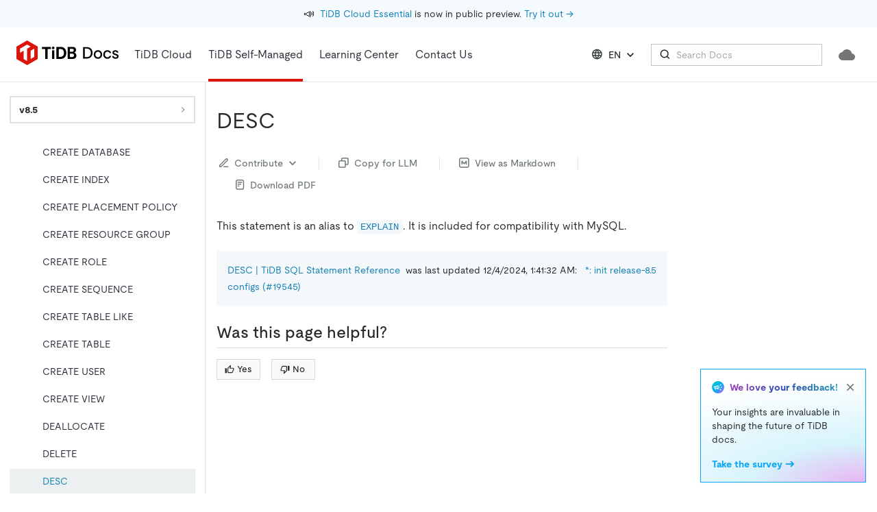

--- FILE ---
content_type: application/javascript
request_url: https://docs.pingcap.com/252f366e-4501ba6ac592c8f5dbbf.js
body_size: 385
content:
!function(){try{var e="undefined"!=typeof window?window:"undefined"!=typeof global?global:"undefined"!=typeof self?self:{},t=(new e.Error).stack;t&&(e._sentryDebugIds=e._sentryDebugIds||{},e._sentryDebugIds[t]="42a3ed64-14ea-4609-828d-10e7581499aa",e._sentryDebugIdIdentifier="sentry-dbid-42a3ed64-14ea-4609-828d-10e7581499aa")}catch(e){}}();var _global="undefined"!=typeof window?window:"undefined"!=typeof global?global:"undefined"!=typeof self?self:{};_global.SENTRY_RELEASE={id:"a9db1f8e246aa737b6804607c9aa11f123d1a90e"},(self.webpackChunkwebsite_docs=self.webpackChunkwebsite_docs||[]).push([[916],{59644:function(e,t,n){n.d(t,{luQ:function(){return d},t2h:function(){return f}});var a=n(64084);function d(e){return(0,a.k5)({tag:"svg",attr:{viewBox:"0 0 24 24"},child:[{tag:"path",attr:{fill:"none",d:"M0 0h24v24H0V0z"}},{tag:"path",attr:{d:"M9.4 16.6L4.8 12l4.6-4.6L8 6l-6 6 6 6 1.4-1.4zm5.2 0l4.6-4.6-4.6-4.6L16 6l6 6-6 6-1.4-1.4z"}}]})(e)}function f(e){return(0,a.k5)({tag:"svg",attr:{viewBox:"0 0 24 24"},child:[{tag:"path",attr:{fill:"none",d:"M0 0h24v24H0z"}},{tag:"path",attr:{d:"M22 11V3h-7v3H9V3H2v8h7V8h2v10h4v3h7v-8h-7v3h-2V8h2v3h7zM7 9H4V5h3v4zm10 6h3v4h-3v-4zm0-10h3v4h-3V5z"}}]})(e)}}}]);